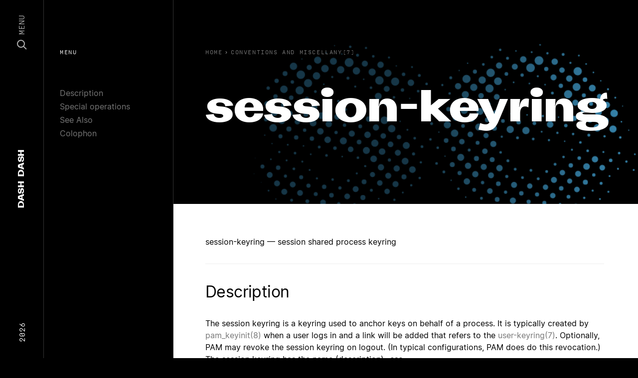

--- FILE ---
content_type: text/html; charset=utf-8
request_url: https://dashdash.io/7/session-keyring
body_size: 17725
content:
<!doctype html>
<html>
  <head prefix="og: http://ogp.me/ns# fb: http://ogp.me/ns/fb#">
    <meta charset="utf-8">
    <meta content="IE=edge,chrome=1" http-equiv="X-UA-Compatible">
    <meta name="viewport" content="width=device-width, initial-scale=1">
    <meta name="ahrefs-site-verification" content="c04ebb21fa5787f5616c7ce714fd2ceba6ee5d3dd438796d1d669b4983e40809">
        <link rel="canonical" href="https://dashdash.io/7/session-keyring">
<title>session-keyring(7): session shared process | Linux Man Page</title>
<meta name="title" content="session-keyring(7): session shared process | Linux Man Page">
<meta name="description" content="session shared process keyring">
<meta property="og:site_name" content="Dash Dash">
<meta property="og:type" content="article">
<meta property="og:url" content="https://dashdash.io/7/session-keyring">
<meta property="og:title" content="session-keyring(7): session shared process | Linux Man Page">
<meta property="og:description" content="session shared process keyring">
<meta property="og:image" content="https://dashdash.io/assets/dashdash-52166b450b1aa7e7ded113c0f8c5632f84358c1b01e9b09569f18a146eb81c29.png">
<meta name="twitter:site" content="Dash Dash">
<meta name="twitter:domain" content="https://dashdash.io">
<meta name="twitter:card" content="summary_large_image">
<meta name="twitter:url" content="https://dashdash.io/7/session-keyring">
<meta name="twitter:title" content="session-keyring(7): session shared process | Linux Man Page">
<meta name="twitter:description" content="session shared process keyring">
<meta name="twitter:image" content="https://dashdash.io/assets/dashdash-52166b450b1aa7e7ded113c0f8c5632f84358c1b01e9b09569f18a146eb81c29.png">


    <meta name="csrf-param" content="authenticity_token" />
<meta name="csrf-token" content="5mMaGW2jIrPqZ2j17+G08Lx1skV5Z5wGLYeI/y0KjCNc6hZwlR3cDJwE/bntkrTgSwJmXbDDXhYVbaf3Egzj+Q==" />
    
    <link rel="stylesheet" media="all" href="/assets/application-bc0eafa1fd5ada578ca261f088728ecc18d3bcbd01dbb4e62ba17cb932830e2b.css" />
    <link rel="shortcut icon" type="image/x-icon" sizes="16x16 32x32 48x48 64x64" href="/assets/favicon-d3fd44b86d7e28e0bbc286551dee29425d87cb88647f826e6e8c6c6a3b62e97d.png">
    <!--[if IE]><link rel="shortcut icon" href="favicon.png"><![endif]-->
    <script src="/packs/js/runtime-a8ff130763259a12e4e1.js" defer="defer"></script>
<script src="/packs/js/application-ca4ea1707aac60a5c6ca.js" defer="defer"></script>
  </head>
  <body class="preload application command">
    <nav class="nav" vocab="http://schema.org/" typeof="SiteNavigationElement" role="navigation">
  <section class="nav-content row align-items-center">
    <div class="d-none d-lg-block col-3 text-left">
      <span class="nav-content__year">2026</span>
    </div>
    <div class="col nav-content__center">
      <a href="/" class="nav-logo" itemprop="name">
  <span>Dash</span> <span>Dash</span>
</a>

    </div>
    <div class="col-3 text-right d-flex align-items-center justify-content-end">
      <a class="nav-menu js-nav-button" href="#">
        <svg width="20" height="20" viewBox="0 0 20 20" fill="none" xmlns="http://www.w3.org/2000/svg">
          <circle cx="8" cy="8" r="7" stroke="white" stroke-width="2"/>
          <path d="M13.5 13.5L19 19" stroke="white" stroke-width="2"/>
        </svg>
        <span>Menu</span>
      </a>
    </div>
  </section>
</nav>
<div class="nav-modal js-nav-modal">
  <section>
    <div class="container">
      <div class="row">
        <div class="col-12">
          <input class="nav-search__input js-search-input" type="text" placeholder="search..." autocomplete="off" autocorrect="off" autocapitalize="off" spellcheck="false">
        </div>
      </div>
    </div>
  </section>
  <section class="nav-search__results js-search-results">
    <div class="container">
      <div class="row">
        <div class="col-12">
          <table style="width:100%">
            <thead>
              <tr class="nav-search__thead">
                <td class="nav-search__thead-manual">Manual</td>
                <td class="nav-search__thead-command">Command</td>
                <td class="nav-search__thead-desc">Description</td>
              </tr>
            </thead>
            <tbody class="js-search-view">
              <tr class="result__row">
                <td class="result__rank"></td>
                <td class="result__command"></td>
                <td class="result__description"></td>
              </tr>
            </tbody>
          </table>
        </div>
      </div>
    </div>
  </section>
  <section>
    <div class="container">
      <div class="row">
          <div class="col-6 col-lg-4 card-col">
            <a class="card-cmd" href="/1/">
              <div class="card-cmd__graphic" style="background:#E162A5"></div>
              <div class="card-cmd__top">
                <div class="card-cmd__top-number">1</div>
              </div>
              <div class="card-cmd__bottom">
                General Commands
              </div>
</a>          </div>
          <div class="col-6 col-lg-4 card-col">
            <a class="card-cmd" href="/2/">
              <div class="card-cmd__graphic" style="background:#C94B4D"></div>
              <div class="card-cmd__top">
                <div class="card-cmd__top-number">2</div>
              </div>
              <div class="card-cmd__bottom">
                System Calls
              </div>
</a>          </div>
          <div class="col-6 col-lg-4 card-col">
            <a class="card-cmd" href="/3/">
              <div class="card-cmd__graphic" style="background:#E76F3F"></div>
              <div class="card-cmd__top">
                <div class="card-cmd__top-number">3</div>
              </div>
              <div class="card-cmd__bottom">
                Library Functions
              </div>
</a>          </div>
          <div class="col-6 col-lg-4 card-col">
            <a class="card-cmd" href="/4/">
              <div class="card-cmd__graphic" style="background:#E8B74D"></div>
              <div class="card-cmd__top">
                <div class="card-cmd__top-number">4</div>
              </div>
              <div class="card-cmd__bottom">
                Special Files
              </div>
</a>          </div>
          <div class="col-6 col-lg-4 card-col">
            <a class="card-cmd" href="/5/">
              <div class="card-cmd__graphic" style="background:#499C8C"></div>
              <div class="card-cmd__top">
                <div class="card-cmd__top-number">5</div>
              </div>
              <div class="card-cmd__bottom">
                File Formats
              </div>
</a>          </div>
          <div class="col-6 col-lg-4 card-col">
            <a class="card-cmd" href="/6/">
              <div class="card-cmd__graphic" style="background:#6AD4DD"></div>
              <div class="card-cmd__top">
                <div class="card-cmd__top-number">6</div>
              </div>
              <div class="card-cmd__bottom">
                Games
              </div>
</a>          </div>
          <div class="col-6 col-lg-4 card-col">
            <a class="card-cmd" href="/7/">
              <div class="card-cmd__graphic" style="background:#3888B1"></div>
              <div class="card-cmd__top">
                <div class="card-cmd__top-number">7</div>
              </div>
              <div class="card-cmd__bottom">
                Conventions and Miscellany
              </div>
</a>          </div>
          <div class="col-6 col-lg-4 card-col">
            <a class="card-cmd" href="/8/">
              <div class="card-cmd__graphic" style="background:#321F99"></div>
              <div class="card-cmd__top">
                <div class="card-cmd__top-number">8</div>
              </div>
              <div class="card-cmd__bottom">
                Admin
              </div>
</a>          </div>
      </div>
    </div>
  </section>
</div>

    <nav class="subnav d-none d-lg-block">
  <div class="nav-label">Menu</div>
  <ul>
      <li><a href="#description">Description</a></li>
      <li><a href="#special-operations">Special operations</a></li>
      <li><a href="#see-also">See Also</a></li>
      <li><a href="#colophon">Colophon</a></li>
      <li><a href="#referenced-by">Referenced By</a></li>
  </ul>
</nav>
<header class="page-header">
  <div class="page-header__content">
    <div class="breadcrumbs">
  <a class="breadcrumb" href="/">
    <span class="u-hide-xs u-show-sm">Home</span>
</a>    <ol class="breadcrumb__list" itemscope itemtype="https://schema.org/BreadcrumbList">
      <span class="breadcrumb__caret">›</span>
      <li class="breadcrumb__item" itemprop="itemListElement" itemscope itemtype="https://schema.org/ListItem">
        <a href="/7" itemprop="item">
          <span class="breadcrumb__title" itemprop="name">Conventions and Miscellany(7)</span>
        </a>
        <meta itemprop="position" content="2" />
      </li>
    </ol>
</div>

    <h1 class="page-header__title js-fitty">session-keyring</h1>
  </div>
  <div class="page-header__overlay"></div>
  <div class="page-header__canvas">
    <img class="img">
    <canvas class="canvas"></canvas>
  </div>
</header>
<main class="page-main js-main" data-color="#3888B1">
  <p>session-keyring — session shared process keyring</p>
 <section id="description"><h2>Description</h2>
<p>The session keyring is a keyring used to anchor keys on behalf of a process. It is typically created by <a href="/8/pam_keyinit">pam_keyinit(8)</a> when a user logs in and a link will be added that refers to the <a href="/7/user-keyring">user-keyring(7)</a>. Optionally, PAM may revoke the session keyring on logout. (In typical configurations, PAM does do this revocation.) The session keyring has the name (description) <em>_ses</em>.</p>
<p>A special serial number value, <strong>KEY_SPEC_SESSION_KEYRING</strong>, is defined that can be used in lieu of the actual serial number of the calling process's session keyring.</p>
<p>From the <a href="/1/keyctl">keyctl(1)</a> utility, '<strong>@s</strong>' can be used instead of a numeric key ID in much the same way.</p>
<p>A process's session keyring is inherited across <a href="/2/clone">clone(2)</a>, <a href="/2/fork">fork(2)</a>, and <a href="/2/vfork">vfork(2)</a>. The session keyring is preserved across <a href="/2/execve">execve(2)</a>, even when the executable is set-user-ID or set-group-ID or has capabilities. The session keyring is destroyed when the last process that refers to it exits.</p>
<p>If a process doesn't have a session keyring when it is accessed, then, under certain circumstances, the <a href="/7/user-session-keyring">user-session-keyring(7)</a> will be attached as the session keyring and under others a new session keyring will be created. (See <a href="/7/user-session-keyring">user-session-keyring(7)</a> for further details.)</p>
<section id="Description-Special_operations"><a href="#Description-Special_operations"><h3>Special operations</h3></a><p>The <em>keyutils</em> library provides the following special operations for manipulating session keyrings:</p>
<dl>
<dt><a href="/3/keyctl_join_session_keyring">keyctl_join_session_keyring(3)</a></dt>
<dd><p>This operation allows the caller to change the session keyring that it subscribes to. The caller can join an existing keyring with a specified name (description), create a new keyring with a given name, or ask the kernel to create a new "anonymous" session keyring with the name "_ses". (This function is an interface to the <a href="/2/keyctl">keyctl(2)</a> <strong>KEYCTL_JOIN_SESSION_KEYRING</strong> operation.)</p></dd>
<dt><a href="/3/keyctl_session_to_parent">keyctl_session_to_parent(3)</a></dt>
<dd><p>This operation allows the caller to make the parent process's session keyring to the same as its own. For this to succeed, the parent process must have identical security attributes and must be single threaded. (This function is an interface to the <a href="/2/keyctl">keyctl(2)</a> <strong>KEYCTL_SESSION_TO_PARENT</strong> operation.)</p></dd>
</dl>
<p>These operations are also exposed through the <a href="/1/keyctl">keyctl(1)</a> utility as:</p>
<pre>keyctl session
keyctl session - [&lt;prog&gt; &lt;arg1&gt; &lt;arg2&gt; ...]
keyctl session &lt;name&gt; [&lt;prog&gt; &lt;arg1&gt; &lt;arg2&gt; ...]</pre>
<p>and:</p>
<pre>keyctl new_session</pre></section></section> <section id="see-also"><h2>See Also</h2>
<p><a href="/1/keyctl">keyctl(1)</a>, <a href="/3/keyctl">keyctl(3)</a>, <a href="/3/keyctl_join_session_keyring">keyctl_join_session_keyring(3)</a>, <a href="/3/keyctl_session_to_parent">keyctl_session_to_parent(3)</a>, <a href="/7/keyrings">keyrings(7)</a>, <a href="/7/persistent-keyring">persistent-keyring(7)</a>, <a href="/7/process-keyring">process-keyring(7)</a>, <a href="/7/thread-keyring">thread-keyring(7)</a>, <a href="/7/user-keyring">user-keyring(7)</a>, <a href="/7/user-session-keyring">user-session-keyring(7)</a>, <a href="/8/pam_keyinit">pam_keyinit(8)</a></p></section> <section id="colophon"><h2>Colophon</h2>
<p>This page is part of release 5.04 of the Linux <em>man-pages</em> project. A description of the project, information about reporting bugs, and the latest version of this page, can be found at <a href="https://www.kernel.org/doc/man-pages/">https://www.kernel.org/doc/man-pages/</a>.</p></section> <section id="referenced-by"><h2>Referenced By</h2>
<p><a href="/2/add_key">add_key(2)</a>, <a href="/7/kafs">kafs(7)</a>, <a href="/2/keyctl">keyctl(2)</a>, <a href="/3/keyctl_join_session_keyring">keyctl_join_session_keyring(3)</a>, <a href="/3/keyctl_session_to_parent">keyctl_session_to_parent(3)</a>, <a href="/7/keyrings">keyrings(7)</a>, <a href="/7/keyutils">keyutils(7)</a>, <a href="/7/persistent-keyring">persistent-keyring(7)</a>, <a href="/7/process-keyring">process-keyring(7)</a>, <a href="/2/request_key">request_key(2)</a>, <a href="/5/systemd.exec">systemd.exec(5)</a>, <a href="/7/thread-keyring">thread-keyring(7)</a>, <a href="/7/user-keyring">user-keyring(7)</a>, <a href="/7/user-session-keyring">user-session-keyring(7)</a>.</p>
<div class="man-page-info">2017-09-15 Linux Programmer's Manual</div></section>
</main>

    <footer class="site-footer">
  <div class="container">
    <div class="row mt-5 d-block d-lg-flex site-footer__links">
      <div class="d-none d-lg-block col-2 text-left">
        &nbsp;
      </div>
      <div class="col-md-2">
        <h5 class="site-footer__heading">Colophon</h5>
        <div class="site-footer__text">
          <a class="site-footer__link" href="https://www.kernel.org/doc/man-pages/">Linux</a>
        </div>
        <div class="site-footer__text">
          <a class="site-footer__link" href="https://kometa.xyz/typefaces/attila-sans">Attila Sans</a>
        </div>
        <div class="site-footer__text">
          <a class="site-footer__link" href="https://www.swisstypefaces.com/fonts/simplon/">Simplon Mono</a>
        </div>
        <div class="site-footer__text">
          <a class="site-footer__link" href="https://rsms.me/inter/">Inter</a>
        </div>
        <div class="site-footer__text">
          <a class="site-footer__link" href="/about">About</a>
        </div>
      </div>
      <div class="col-md-2">
        <h5 class="site-footer__heading">Pages</h5>
        <div class="site-footer__text">
          <a class="site-footer__link" href="/1">General</a>
        </div>
        <div class="site-footer__text">
          <a class="site-footer__link" href="/8">Admin</a>
        </div>
        <div class="site-footer__text">
          <a class="site-footer__link" href="/5">File Formats</a>
        </div>
        <div class="site-footer__text">
          <a class="site-footer__link" href="/3">Library Functions</a>
        </div>
        <div class="site-footer__text">
          <a class="site-footer__link" href="/2">System Calls</a>
        </div>
      </div>
      <div class="d-none d-lg-block col-1">
        &nbsp;
      </div>
      <div class="col-md-5">
        <h5 class="site-footer__heading">Summary</h5>
        <p class="site-footer__text">
          Dash Dash sets the linux documentation in a beautiful collection of typefaces to make the technical content more approachable. This free resource is created by Moe Amaya is a co-founder at <a href="https://monograph.io/">Monograph</a> and co-maker of <a href="https://howmanyplants.com/">How Many Plants</a>.
        </p>
      </div>
    </div>
    <div class="row mt-1 d-none d-lg-flex select-none">
      <div class="d-none d-lg-block col-2 text-left">
        &nbsp;
      </div>
      <div class="col-6 col-md-2">
        <div class="site-footer__dash"></div>
      </div>
      <div class="col-6 col-md-2">
        <div class="site-footer__dash"></div>
      </div>
      <div class="d-none d-lg-block col-1">
        &nbsp;
      </div>
      <div class="col-5">
        <div class="site-footer__dashdash">Dash Dash</div>
      </div>
    </div>
  </div>
  <div class="site-footer__copyright">
    <div class="container">
      <div class="row">
        <div class="d-none d-lg-block col-2">
          &nbsp;
        </div>
        <div class="col-8 col-md-2 d-flex">
          <div>Copyright</div>
          <div class="site-footer__copyright-dash"></div>
        </div>
        <div class="col">
          2026
        </div>
      </div>
    </div>
  </div>
</footer>

    <section class="body-overlay js-body-overlay">
    </section>
    <script src="/packs/js/runtime-a8ff130763259a12e4e1.js" defer="defer"></script>
<script src="/packs/js/394-0ca0e5e4893463764e30.js" defer="defer"></script>
<script src="/packs/js/custom-32d50967965d4db1670c.js" defer="defer"></script>
    <!-- Global site tag (gtag.js) - Google Analytics -->
    <script async src="https://www.googletagmanager.com/gtag/js?id=UA-142994138-1"></script>
    <script>
      window.dataLayer = window.dataLayer || [];
      function gtag(){dataLayer.push(arguments);}
      gtag('js', new Date());
      
      gtag('config', 'UA-142994138-1');
    </script>
  </body>
</html>
